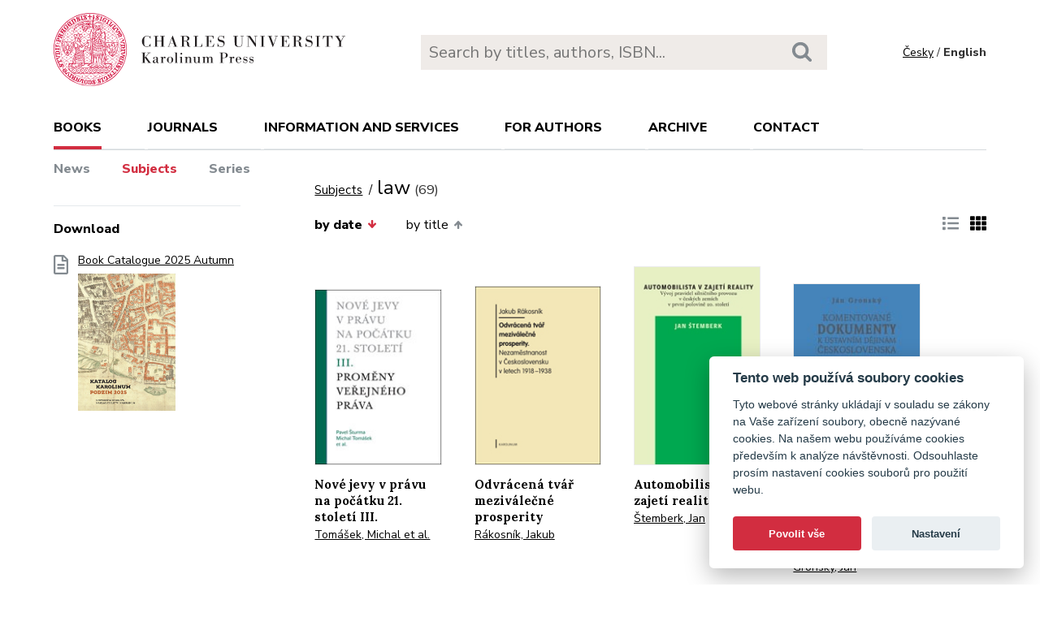

--- FILE ---
content_type: text/html; charset=utf-8
request_url: https://karolinum.cz/en/topics/law?ext=0&page=13&sort=date_desc
body_size: 17036
content:
<!DOCTYPE html>
<html lang="en">
	<head>
		<link rel="stylesheet" type="text/css" href="/frontend/scss/styles.css" media="all">
		<link rel="stylesheet" type="text/css" href="/frontend/custom.css?v=13" media="all">
		<link rel="stylesheet" href="/frontend/scss/cookieconsent.css">
		<!-- Google Tag Manager -->
		<script data-cookiecategory="analytics">(function(w,d,s,l,i){w[l]=w[l]||[];w[l].push({'gtm.start':
		new Date().getTime(),event:'gtm.js'});var f=d.getElementsByTagName(s)[0],
		j=d.createElement(s),dl=l!='dataLayer'?'&l='+l:'';j.async=true;j.src=
		'https://www.googletagmanager.com/gtm.js?id='+i+dl;f.parentNode.insertBefore(j,f);
		})(window,document,'script','dataLayer','GTM-N2BZ8GZ');</script>
		<!-- End Google Tag Manager -->
		<meta charset="utf-8">
		<meta name="viewport" content="width=device-width, initial-scale=1.0">
		<meta http-equiv="x-ua-compatible" content="ie=edge">
		<title>Subjects / law - Karolinum</title>
		<link href="https://fonts.googleapis.com/css?family=Lora:500,400i,700|Nunito+Sans:400,700,800&display=swap&subset=latin-ext" rel="stylesheet">
	    <link rel="apple-touch-icon" sizes="180x180" href="/frontend/i/favicon/apple-touch-icon.png">
	    <link rel="icon" type="image/png" sizes="32x32" href="/frontend/i/favicon/favicon-32x32.png">
	    <link rel="icon" type="image/png" sizes="16x16" href="/frontend/i/favicon/favicon-16x16.png">
	    <link rel="manifest" href="/frontend/i/favicon/site.webmanifest">
	    <script defer src="/frontend/js/cookieconsent.js"></script>
		<script defer src="/frontend/js/cookieconsent-init.js"></script>
	    <link rel="mask-icon" href="/frontend/i/favicon/safari-pinned-tab.svg" color="#d12235">
	    <meta name="msapplication-TileColor" content="#b91d47">
		<meta name="theme-color" content="#ffffff">
		<meta name="facebook-domain-verification" content="fl4iwehldvs5ai1eso953nqgz5dzwm">
			</head>
	<body>
		<!-- Google Tag Manager (noscript) -->
		<noscript><iframe src="https://www.googletagmanager.com/ns.html?id=GTM-N2BZ8GZ"
		height="0" width="0" style="display:none;visibility:hidden"></iframe></noscript>
		<!-- End Google Tag Manager (noscript) -->
<div id="snippet--flashes"></div>		<div class="container">
			<header class="header">
				<div class="header__logo">
						<a href="/en/"><img src="/frontend/i/logo-karolinum-en.svg" role="banner" width="359" height="90" alt="Nakladatelství Karolinum"></a>
				</div>
				<div class="header__navToggle">
					<span></span><span></span><span></span>
					<strong>menu</strong>
				</div>
				<div class="header__search" role="search">
					<form action="/en/search" method="get">
						<input type="text" autocomplete="off" name="q" placeholder="Search by titles, authors, ISBN..." class="search__input">
						<button class="search__button"><svg class="ico search"><use xlink:href="/frontend/i/icons/sprite.svg#search"></use></svg></button>
					</form>
				</div>
				<div class="header__lang">
						<a href="/temata/law?ext=0&amp;page=13&amp;sort=date_desc&amp;do=changeLocale">Česky</a> / <span>English</span>
				</div>
				<nav class="header__nav" role="search">
	                <ul>
	                    <li class="act">
							<a href="/en/books/news">books</a> <span class="header__navToggleUl"><svg class="icon angle-down"><use xlink:href="/frontend/i/icons/sprite.svg#angle-down"></use></svg></span>
							<ul>
								<li><a href="/en/books/news">News</a></li>
								<li class="act"><a href="/en/topics?ext=0&amp;page=13&amp;sort=date_desc">Subjects</a></li>
								<li><a href="/en/editions">Series</a></li>
							</ul>
						</li>
	<li
		
		
		
		
	>
		<a href="/en/journals">Journals</a>
			<ul>
					<li>
						<a href="/en/journals/about-journals">About journals</a>
					</li>
					<li>
						<a href="/en/journals/open-access">Open access</a>
					</li>
					<li>
						<a href="/en/journals/subscriptions">Subscriptions</a>
					</li>
					<li>
						<a href="/en/journals/contacts">Contacts</a>
					</li>
			</ul>
	</li>
	<li
		
		
		
		
	>
		<a href="/en/information-and-services">Information and services</a>
			<ul>
					<li>
						<a href="/en/information-and-services/about-us">About us</a>
					</li>
					<li>
						<a href="/en/information-and-services/information-and-services">Information and Services</a>
					</li>
					<li>
						<a href="/en/information-and-services/catalogues">Catalogues</a>
					</li>
					<li>
						<a href="/en/information-and-services/e-books">E-books</a>
					</li>
					<li>
						<a href="/en/information-and-services/open-access">Open access</a>
					</li>
					<li>
						<a href="/en/information-and-services/for-media">For media</a>
					</li>
					<li>
						<a href="/en/information-and-services/distribution">Distribution</a>
					</li>
					<li>
						<a href="/en/information-and-services/printing-services-dtp">Printing services &amp; DTP</a>
					</li>
			</ul>
	</li>
	<li
		
		
		
		
	>
		<a href="/en/for-authors">For authors</a>
			<ul>
					<li>
						<a href="/en/for-authors/information-for-authors">Information for authors</a>
					</li>
					<li>
						<a href="/en/for-authors/forms-and-instructions-for-download">Forms and instructions for download</a>
					</li>
			</ul>
	</li>
	<li
		
		
		
		
	>
		<a href="/en/archive">Archive</a>
			<ul>
					<li>
						<a href="/en/archive/mp3-archive">MP3 Archive</a>
					</li>
					<li>
						<a href="/en/archive/attachment-archive">Attachment archive</a>
					</li>
			</ul>
	</li>
	                    <li><a href="/en/contact">Contact</a></li>
	                    <li class="lang">
								<a href="/temata/law?ext=0&amp;page=13&amp;sort=date_desc&amp;do=changeLocale">Česky</a>
						</li>
	                </ul>
	            </nav>
			</header>
		</div>
	<main class="container container--main" role="main">
		<div class="main main--top">
			<div class="breadcrumbs">
				<a href="/en/topics?ext=0&amp;page=13&amp;sort=date_desc">Subjects</a> <h1 class="title--h1">law<small>(69)</small></h1>
			</div>
		</div>
		<aside class="aside" role="complementary">
<div class="sectionDownloads sectionBorder">
	<h3>Download</h3>
	<ul class="list__download">
		<li>
			<a href="/files/catalogs/7v6a-katalog Karolinum 2025 podzim.pdf" target="_blank">
				<svg class="ico file-alt"><use xlink:href="/frontend/i/icons/sprite.svg#file-alt"></use></svg>
				Book Catalogue 2025 Autumn
			<img src="/files/rfxv-katalog Karolinum 2025 podzim.jpg" alt="Book Catalogue 2025 Autumn"></a>
		</li>
	</ul>
</div>
		</aside>
		<div class="main">
            <div class="articleList__sort">


				<a class="act" href="/en/topics/law?sort=date_asc&amp;ext=0&amp;page=13">by date<svg class="arrow-down"><use xlink:href="/frontend/i/icons/sprite.svg#arrow-down"></use></svg></a>
	
				<a href="/en/topics/law?sort=book_asc&amp;ext=0&amp;page=13">by title<svg class="arrow-up"><use xlink:href="/frontend/i/icons/sprite.svg#arrow-up"></use></svg></a>
				
			</div>
			
			<div class="articleList__listType">
					<a href="/en/topics/law?ext=1&amp;page=13&amp;sort=date_desc"><svg class="ico list-solid"><use xlink:href="/frontend/i/icons/sprite.svg#list-solid"></use></svg></a>
					<span><svg class="ico th-solid"><use xlink:href="/frontend/i/icons/sprite.svg#th-solid"></use></svg></span>
			</div>
			<section class="articleList">
<article>
	<a class="articleList__top" href="/en/books/tomasek-nove-jevy-v-pravu-na-pocatku-21-stoleti-sv-3-promeny-verejneho-prava-4327">
		<span class="articleList__img">
			<img src="/data/book/4327/9788024616629.A.JPG" alt="Nové jevy v právu na počátku 21. století III." width="150" height="214">
		</span>
		<h2>Nové jevy v právu na počátku 21. století III.</h2>
	</a>
	<p class="authors">
			<a class="author" href="/en/authors/tomasek-michal-2595">Tomášek, Michal et al.</a>
	</p>
</article><article>
	<a class="articleList__top" href="/en/books/rakosnik-odvracena-tvar-mezivalecne-prosperity-nezamestnanost-v-ceskoslovensku-v-letech-1918-1938-3763">
		<span class="articleList__img">
			<img src="/data/book/3763/9788024628172.A.JPG" alt="Odvrácená tvář meziválečné prosperity" width="150" height="214">
		</span>
		<h2>Odvrácená tvář meziválečné prosperity</h2>
	</a>
	<p class="authors">
			<a class="author" href="/en/authors/rakosnik-jakub-3043">Rákosník, Jakub</a>
	</p>
</article><article>
	<a class="articleList__top" href="/en/books/stemberk-automobilista-v-zajeti-reality-3442">
		<span class="articleList__img">
			<img src="/data/book/3442/9788024614618.A.JPG" alt="Automobilista v zajetí reality" width="150" height="214">
		</span>
		<h2>Automobilista v zajetí reality</h2>
	</a>
	<p class="authors">
			<a class="author" href="/en/authors/stemberk-jan-2582">Štemberk, Jan</a>
	</p>
</article><article>
	<a class="articleList__top" href="/en/books/gronsky-komentovane-dokumenty-k-ustavnim-dejinam-ceskoslovenska-1989-1992-iv-dil-2462">
		<span class="articleList__img">
			<img src="/data/book/2462/9788024613895.A.JPG" alt="Komentované dokumenty k ústavním dějinám Československa 1989–1992 – IV. díl" width="150" height="214">
		</span>
		<h2>Komentované dokumenty k ústavním dějinám Československa 1989–1992 – IV. díl</h2>
	</a>
	<p class="authors">
			<a class="author" href="/en/authors/gronsky-jan-401">Gronský, Ján</a>
	</p>
</article><article>
	<a class="articleList__top" href="/en/books/gronsky-komentovane-dokumenty-k-ustavnim-dejinam-ceskoslovenska-1960-1989-iii-dil-2042">
		<span class="articleList__img">
			<img src="/data/book/2042/9788024612850.A.JPG" alt="Komentované dokumenty k ústavním dějinám Československa 1960–1989 – III. díl" width="150" height="214">
		</span>
		<h2>Komentované dokumenty k ústavním dějinám Československa 1960–1989 – III. díl</h2>
	</a>
	<p class="authors">
			<a class="author" href="/en/authors/gronsky-jan-401">Gronský, Ján</a>
	</p>
</article><article>
	<a class="articleList__top" href="/en/books/soukup-vyvoj-ceske-ustavnosti-v-letech-1618-1918-2044">
		<span class="articleList__img">
			<img src="/data/book/2044/9788024612096.A.JPG" alt="Vývoj české ústavnosti v letech 1618-1918" width="150" height="214">
		</span>
		<h2>Vývoj české ústavnosti v letech 1618-1918</h2>
	</a>
	<p class="authors">
			<a class="author" href="/en/authors/soukup-ladislav-76">Soukup, Ladislav</a>
			 – <a class="author" href="/en/authors/maly-karel-882">Malý, Karel</a>
	</p>
</article><article>
	<a class="articleList__top" href="/en/books/gronsky-komentovane-dokumenty-k-ustavnim-dejinam-ceskoslovenska-1945-1960-ii-dil-1943">
		<span class="articleList__img">
			<img src="/data/book/1943/8024612100.A.JPG" alt="Komentované dokumenty k ústavním dějinám Československa 1945–1960 – II. díl" width="150" height="214">
		</span>
		<h2>Komentované dokumenty k ústavním dějinám Československa 1945–1960 – II. díl</h2>
	</a>
	<p class="authors">
			<a class="author" href="/en/authors/gronsky-jan-401">Gronský, Ján</a>
	</p>
</article><article>
	<a class="articleList__top" href="/en/books/gronsky-komentovane-dokumenty-k-ustavnim-dejinam-ceskoslovenska-1914-1945-i-dil-1511">
		<span class="articleList__img">
			<img src="/data/book/1511/8024610272.A.JPG" alt="Komentované dokumenty k ústavním dějinám Československa 1914–1945 – I. díl" width="150" height="214">
		</span>
		<h2>Komentované dokumenty k ústavním dějinám Československa 1914–1945 – I. díl</h2>
	</a>
	<p class="authors">
			<a class="author" href="/en/authors/gronsky-jan-401">Gronský, Ján</a>
	</p>
</article><article>
	<a class="articleList__top" href="/en/books/priban-hranice-prava-a-tolerance-25040">
		<span class="articleList__img">
			<img src="/data/book/25040/9788085850284.A.JPG" alt="Hranice práva a tolerance" width="150" height="214">
		</span>
		<h2>Hranice práva a tolerance</h2>
	</a>
	<p class="authors">
			<a class="author" href="/en/authors/priban-jiri-176">Přibáň, Jiří</a>
	</p>
</article>			</section>
<div class="pagination pagination--center">
			<a href="/en/topics/law?page=5&amp;ext=0&amp;sort=date_desc"><svg class="chevron-right"><use xlink:href="/frontend/i/icons/sprite.svg#chevron-left"></use></svg></a>
					<a href="/en/topics/law?ext=0&amp;sort=date_desc">1</a>
					<a href="/en/topics/law?page=2&amp;ext=0&amp;sort=date_desc">2</a>
					<a href="/en/topics/law?page=3&amp;ext=0&amp;sort=date_desc">3</a>
					<a href="/en/topics/law?page=4&amp;ext=0&amp;sort=date_desc">4</a>
					<a href="/en/topics/law?page=5&amp;ext=0&amp;sort=date_desc">5</a>
					<span>6</span>
</div>		</div>
	</main>
		<footer class="footer" role="contentinfo">
			<div class="footer__bg"></div>
			<div class="container">
				<div class="footer__left">
					<address>
						<p>
							Karolinum Press<br>
							Ovocný trh 560/5<br>
							116 36 Prague 1
						</p>
						<p>
							<a href="mailto:cupress@cuni.cz">cupress@cuni.cz</a><br>
							+ 420 224 491 276
						</p>
					</address>
				</div>
				<div class="footer__right">
					<div class="grid">
						<div class="grid__4">	
							<h3 class="jtoggle--resp">Karolinum Press <svg class="ico angle-down"><use xlink:href="/frontend/i/icons/sprite.svg#angle-down"></use></svg></h3>
							<div class="jtoggle--resp__content">
									<ul>
										<li><a href="/en/information-and-services/catalogues">Book catalogue</a></li>
										<li><a href="/en/information-and-services/about-us/edicni-plan">Faculty submissions</a></li>
										<li><a href="/en/information-and-services/for-media">Media</a></li>
										<li><a href="/en/blog">Blog</a></li>
										<li><a href="/en/events">Event calendar</a></li>
									</ul>
							</div>
						</div>
						<div class="grid__4">
							<h3 class="jtoggle--resp">Distribution<svg class="ico angle-down"><use xlink:href="/frontend/i/icons/sprite.svg#angle-down"></use></svg></h3>
							<div class="jtoggle--resp__content">
									<ul>
										<li><a href="https://www.cupress.cuni.cz/ink2_ext/index.jsp?jazyk=en" target="_blank">Karolinum Bookstore</a></li>
										<li><a href="/en/information-and-services/distribution">Contact and orders</a></li>
									</ul>
							</div>
						</div>
						<div class="grid__4">
							<h3 class="jtoggle--resp">Printing and design<svg class="ico angle-down"><use xlink:href="/frontend/i/icons/sprite.svg#angle-down"></use></svg></h3>
							<div class="jtoggle--resp__content">
									<ul>
										<li><a href="/en/information-and-services/printing-services-dtp">Contact and services</a></li>
										<li><a href="/en/information-and-services/printing-services-dtp/printing-equipment">Printing equipment</a></li>
									</ul>
							</div>
						</div>
					</div>
				</div><!--//footer__right-->
				<div class="footer__left footer__left--bottom">
					<div class="footer__social">
						<a href="https://www.instagram.com/karolinumpress/" title="Instagram" target="_blank"><svg role="img" class="icon"><use xlink:href="/frontend/i/icons/sprite.svg#instagram"></use></svg></a>
						<a href="https://www.facebook.com/NakladatelstviKarolinum" title="Facebook" target="_blank"><svg role="img" class="icon"><use xlink:href="/frontend/i/icons/sprite.svg#facebook-official"></use></svg></a>
						<a href="https://www.youtube.com/user/karolinumpress/" title="YouTube" target="_blank"><svg role="img" class="icon"><use xlink:href="/frontend/i/icons/sprite.svg#youtube-play"></use></svg></a>
						<a href="https://www.linkedin.com/company/nakladatelstv%C3%AD-karolinum/" title="LinkedIn" target="_blank"><svg role="img" class="icon"><use xlink:href="/frontend/i/icons/sprite.svg#linkedin"></use></svg></a>
						<a href="https://bsky.app/profile/karolinumpress.cuni.cz" title="Bluesky" target="_blank"><svg role="img" class="icon"><use xlink:href="/frontend/i/icons/sprite.svg#bluesky"></use></svg></a>
					</div><!--//footer__social -->
				</div><!--//footer__left -->
				<div class="footer__right footer__right--bottom">
					<p class="text--right">&copy; Karolinum 2026</p>
				</div><!--//footer__right -->
			</div>
		</footer><!--//footer-->
<div id="snippet--feLightbox"></div>		<div class="pageOverlay"></div>
		<span class="backTop"><svg role="img" class="ico angle-up"><use xlink:href="/frontend/i/icons/sprite.svg#angle-up"></use></svg></span>
	    <script src="/frontend/js/jquery.min.js"></script>
		<script src="/frontend/js/svg4everybody.legacy.min.js"></script>
		<script type='text/javascript' src="/backend/js/nette.ajax.js"></script>
		<script src="https://cdn.tiny.cloud/1/jputubpfj57swufncgizwpou4s29foepazcjfqwg9rrhni25/tinymce/7/tinymce.min.js" referrerpolicy="origin"></script>
		<link rel="stylesheet" type="text/css" href="/frontend/lightbox/css/lightbox.css" media="all">
		<script type='text/javascript' src="/frontend/lightbox/js/lightbox.js"></script>
		<script src="/frontend/js/function.js?v=2"></script>
		<script>
			$(function () {
				$.nette.init();
			});
		</script>
		<script>svg4everybody();</script>
			</body>
</html>
